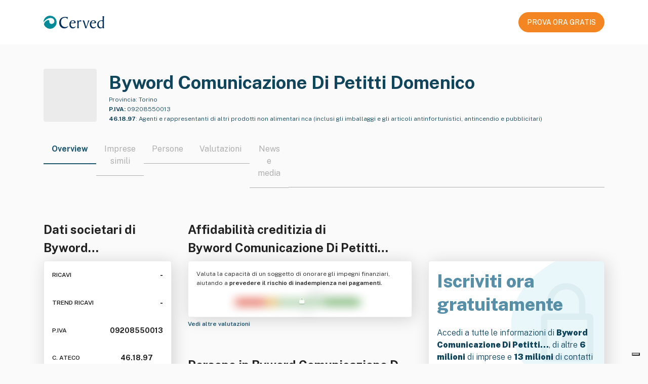

--- FILE ---
content_type: text/html; charset=utf-8
request_url: https://atoka.io/public/it/azienda/byword-comunicazione-di-petitti-domenico/a8e0a0f48bc9
body_size: 8519
content:
<!doctype html>
<html lang="it">
    <head>
        <meta charset="utf-8" />
        <meta http-equiv="X-UA-Compatible" content="IE=edge" />
        <meta name="viewport" content="width=device-width, initial-scale=1" />
        <link rel="shortcut icon" href="/public/static/favicon.ico" />

        <title>Byword Comunicazione Di Petitti Domenico: Dati societari | Atoka</title>

        <link rel="alternate" hreflang="x-default" href="https://atoka.io/public/it/azienda/byword-comunicazione-di-petitti-domenico/a8e0a0f48bc9" />
        <link rel="alternate" hreflang="it" href="https://atoka.io/public/it/azienda/byword-comunicazione-di-petitti-domenico/a8e0a0f48bc9" />

        <link rel="canonical" href="https://atoka.io/public/it/azienda/byword-comunicazione-di-petitti-domenico/a8e0a0f48bc9" />

        <meta name="keywords" content="Byword Comunicazione Di Petitti Domenico, Agenti e rappresentanti di altri prodotti non alimentari nca (inclusi gli imballaggi e gli articoli antinfortunistici, antincendio e pubblicitari), Aziende " />
        <meta name="description" content="Byword Comunicazione Di Petitti Domenico,  (), 46.18.97. Scopri di più su Atoka." />

        <meta itemprop="name" content="Byword Comunicazione Di Petitti Domenico: Dati societari | Atoka" />
        <meta itemprop="url" content="https://atoka.io/public/it/azienda/byword-comunicazione-di-petitti-domenico/a8e0a0f48bc9" />

        <meta property="og:site_name" content="https://atoka.io/it/" />
        <meta property="og:title" content="Byword Comunicazione Di Petitti Domenico: Dati societari | Atoka" />
        <meta property="og:description" content="Byword Comunicazione Di Petitti Domenico,  (), 46.18.97. Scopri di più su Atoka." />
        <meta property="og:url" content="https://atoka.io/public/it/azienda/byword-comunicazione-di-petitti-domenico/a8e0a0f48bc9" />
        <meta property="og:image" content="" />

        <meta name="twitter:card" content="summary_large_image" />
        <meta name="twitter:title" content="@atoka_io" />
        <meta name="twitter:site" content="https://atoka.io/it/" />
        <meta name="twitter:description" content="Byword Comunicazione Di Petitti Domenico: Dati societari | Atoka" />
        <meta name="twitter:url" content="https://atoka.io/public/it/azienda/byword-comunicazione-di-petitti-domenico/a8e0a0f48bc9" />
        <meta name="twitter:image" content="" />
        <meta name="twitter:creator" content="@atoka_io" />

        <link rel="preconnect" href="https://fonts.gstatic.com" crossorigin />
        <link
            rel="preload"
            as="font"
            type="font/woff2"
            href="https://fonts.gstatic.com/s/publicsans/v5/ijwRs572Xtc6ZYQws9YVwnNGfJ7QwOk1.woff2"
            crossorigin
        />
        <link
            href="https://fonts.googleapis.com/css2?family=Public+Sans:wght@300;400;500;600;700;800;900&display=swap"
            rel="stylesheet"
            media="print"
            onload="this.media='all'"
        />

        <link rel="preload" href="https://atoka.io/ds/atoka-design-system-3.0.19.min.css" as="style" />
        <link rel="preload" href="/public/static/atoka.min.css" as="style" />

        <script async src="https://kit.fontawesome.com/a577374dc1.js" crossorigin="anonymous"></script>

        <link rel="stylesheet" href="https://atoka.io/ds/atoka-design-system-3.0.19.min.css" />
        <link type="text/css" rel="stylesheet" href="/public/static/atoka.min.css" media="screen, print" />

        
            <script type="text/javascript">var _iub = _iub || []; _iub.csConfiguration = {"askConsentAtCookiePolicyUpdate":true,"countryDetection":true,"enableFadp":true,"enableLgpd":true,"enableUspr":true,"lang":"it","lgpdAppliesGlobally":false,"perPurposeConsent":true,"reloadOnConsent":true,"siteId":261017,"cookiePolicyId":551896,"i18n":{"it":{"banner":{"title":"","dynamic":{"body":"<div id=\"iubenda-cs-title\">Informativa</div><div id=\"iubenda-cs-paragraph\"><p class=\"iub-p\">In questo sito web utilizziamo cookie o tecnologie simili per finalità tecniche e, con il tuo consenso, di profilazione, anche di terze parti. Per maggiori informazioni leggi la nostra <a href=\"/privacy-policy/551896/cookie-policy?an=no&s_ck=false&newmarkup=yes\" class=\"iubenda-cs-cookie-policy-lnk\">cookie policy</a>.</p><p class=\"iub-p\">Puoi liberamente negare o prestare il tuo consenso ai cookie di profilazione cliccando sui tasti \"Rifiuta\" o \"Accetta\", oppure gestire in qualsiasi momento le tue preferenze sui cookie, revocare il consenso precedentemente manifestato e/o selezionarli in modo specifico, cliccando su \"Scopri di più e personalizza\".</p><br /><p class=\"iub-p\"></p><p class=\"iub-p\">Chiudendo questo banner, puoi comunque continuare a navigare sul sito senza cookie di profilazione.</p></div>"}}}},"banner":{"acceptButtonCaptionColor":"white","acceptButtonColor":"#0073CE","acceptButtonDisplay":true,"backgroundOverlay":true,"brandTextColor":"#ffffff","closeButtonRejects":true,"customizeButtonCaptionColor":"white","customizeButtonColor":"#212121","customizeButtonDisplay":true,"explicitWithdrawal":true,"listPurposes":true,"logo":"https://atoka.io/static/img/logo/logo.87a635a2247f.svg","ownerName":"Atoka","position":"float-bottom-right","rejectButtonCaptionColor":"white","rejectButtonColor":"#0073CE","rejectButtonDisplay":true,"showPurposesToggles":true,"showTotalNumberOfProviders":true,"textColor":"#ffffff"}};</script>
    <script type="text/javascript" src="//cs.iubenda.com/sync/261017.js"></script>
    <script type="text/javascript" src="//cdn.iubenda.com/cs/gpp/stub.js"></script>
    <script type="text/javascript" src="//cdn.iubenda.com/cs/iubenda_cs.js" charset="UTF-8" async></script>
        

        
            <script class="_iub_cs_activate" data-iub-purposes="4" type="text/plain">
              (function(w,d,s,l,i){w[l]=w[l]||[];w[l].push({'gtm.start':
              new Date().getTime(),event:'gtm.js'});var f=d.getElementsByTagName(s)[0],
              j=d.createElement(s),dl=l!='dataLayer'?'&l='+l:'';j.async=true;j.src=
              'https://www.googletagmanager.com/gtm.js?id='+i+dl;f.parentNode.insertBefore(j,f);
              })(window,document,'script','dataLayer','GTM-N5CJDCS');
            </script>
        

        
            <script class="_iub_cs_activate"  data-iub-purposes="4" type="text/javascript">
                if (window.isPiwikLoaded == undefined) {(function(window, document, dataLayerName, id) {
                window[dataLayerName]=window[dataLayerName]||[],window[dataLayerName].push({start:(new Date).getTime(),event:"stg.start"});var scripts=document.getElementsByTagName('script')[0],tags=document.createElement('script');
                function stgCreateCookie(a,b,c){var d="";if(c){var e=new Date;e.setTime(e.getTime()+24*c*60*60*1e3),d="; expires="+e.toUTCString()}document.cookie=a+"="+b+d+"; path=/"}
                var isStgDebug=(window.location.href.match("stg_debug")||document.cookie.match("stg_debug"))&&!window.location.href.match("stg_disable_debug");stgCreateCookie("stg_debug",isStgDebug?1:"",isStgDebug?14:-1);
                var qP=[];dataLayerName!=="dataLayer"&&qP.push("data_layer_name="+dataLayerName),isStgDebug&&qP.push("stg_debug");var qPString=qP.length>0?("?"+qP.join("&")):"";
                tags.async=!0,tags.src="https://cervedapps.containers.piwik.pro/"+id+".js"+qPString,scripts.parentNode.insertBefore(tags,scripts);
                !function(a,n,i){a[n]=a[n]||{};for(var c=0;c<i.length;c++)!function(i){a[n][i]=a[n][i]||{},a[n][i].api=a[n][i].api||function(){var a=[].slice.call(arguments,0);"string"==typeof a[0]&&window[dataLayerName].push({event:n+"."+i+":"+a[0],parameters:[].slice.call(arguments,1)})}}(i[c])}(window,"ppms",["tm","cm"]);
                })(window, document, 'dataLayer', '7a4793d4-ba3d-4a05-b1a8-30628dfdc979'); window.isPiwikLoaded = true;}
            </script>
        

        
        <script class="_iub_cs_activate" data-iub-purposes="4" type="text/plain" async src="https://www.googletagmanager.com/gtag/js?id=G-F9QPGNED4F"></script>
        <script class="_iub_cs_activate" data-iub-purposes="4" type="text/plain">
            ;(function(){
                window.dataLayer = window.dataLayer || [];
                function gtag(){dataLayer.push(arguments);}
                gtag('js', new Date());

                gtag('config', 'G-F9QPGNED4F');
            })()
        </script>

        
    </head>

    
        <body class="bs4-v3 overflow-hidden">
            
                <noscript>
                    <iframe
                        class="_iub_cs_activate"
                        data-iub-purposes="4"
                        data-suppressedsrc="https://www.googletagmanager.com/ns.html?id=GTM-N5CJDCS"
                        src="about:blank"
                        height="0"
                        width="0"
                        style="display:none;visibility:hidden"
                    ></iframe>
                </noscript>
            

            
    <nav class="navbar navbar-light navbar-expand-lg fixed-top public-navbar py-4 px-0">
        <div class="container d-flex justify-content-between">
            <div class="navbar-brand py-0">
                <img src="/public/static/images/logo-cerved.svg" width="120" height="40" alt="Cerved" />
            </div>
            <nav class="ml-auto navbar navbar-expand navbar-light px-0">
                <div class="nav-item d-none d-lg-flex">
                    <a
        class="atoka-btn btn btn-primary-orange btn-md btn-start-now-4-free font-weight-semibold text-center d-block"
        href="https://atoka.io/pages/it/soluzioni/atoka-start/?utm_source=atoka_public&amp;utm_medium=organic&amp;utm_campaign=company_info"
        role="button"
    >
        PROVA ORA GRATIS
    </a>
                </div>
            </nav>
        </div>
    </nav>



            <div class="page-header">
                
    <input type="hidden" id="selectedProduct" value="atoka" />

    
    
    <section class="azienda">
        <div class="container">
            <div class="row">
                <div class="col" id="company">
                    <div class="d-flex pb-4">
                        <div class="atoka-logo-container-col">
                            <div class="atoka-logo-wrap rounded-md bg-gray">
                                <div class="atoka-logo-container">
                                    
                                        
                                            <div class="text-center rounded-md">
    
        <i class="fal fa-shopping-cart"></i>
    
</div>

                                        
                                    
                                </div>
                            </div>
                        </div>

                        <div class="col-company-desc d-flex flex-column justify-content-between">
                            <link href="https://atoka.io/public/it/azienda/byword-comunicazione-di-petitti-domenico/a8e0a0f48bc9" />
                            <h1 class="company-title line-clamp-title color-blue-400 mb-0">
                                Byword Comunicazione Di Petitti Domenico
                            </h1>

                            <div class="wrapper">
                                <div class="color-blue-400 size-12 line-clamp-2">
                                    
                                        
                                            Provincia:
                                            <span>Torino</span>
                                        
                                    
                                </div>
                                <div class="color-blue-400 pt-1 size-12 line-clamp-2">
                                    
                                        <span class="font-weight-bold">P.IVA:</span> 09208550013
                                    
                                </div>
                                
                                    <span class="color-blue-400 pt-1 size-12 line-clamp-2">
                                        
                                            <span class="font-weight-bold">46.18.97</span>:
                                            <span>Agenti e rappresentanti di altri prodotti non alimentari nca (inclusi gli imballaggi e gli articoli antinfortunistici, antincendio e pubblicitari)</span>
                                        
                                    </span>
                                
                            </div>
                        </div>
                    </div>

                    <div class="d-lg-none text-center mb-4">
                        <div class="d-flex justify-content-center">
                            <a
        class="atoka-btn btn btn-primary-orange btn-md btn-start-now-4-free font-weight-semibold text-center d-block"
        href="https://atoka.io/pages/it/soluzioni/atoka-start/?utm_source=atoka_public&amp;utm_medium=organic&amp;utm_campaign=company_info"
        role="button"
    >
        PROVA ORA GRATIS
    </a>
                        </div>
                        <div class="mt-2">
                            <small
                                >Iscriviti gratis per sbloccare tutte le <strong>informazioni aziendali</strong></small
                            >
                        </div>
                    </div>

                    
    <style>
        .tab-switcher-container {
            max-width: 100%;
            overflow-x: auto;
            margin: 0 auto;
        }

         
         
        .tab-switcher-container::-webkit-scrollbar {
            display: none;
        }

         
        .tab-switcher-container {
            -ms-overflow-style: none;  
            scrollbar-width: none;  
        }

        .tab-switcher-container .tab-switcher-choice.active h6 {
            border-bottom: 2px solid #1f5871;
        }

        .tab-switcher-container .tab-switcher-choice h6 a {
            text-decoration: none;
            color: inherit;
        }

        .tab-switcher-container .tab-switcher-choice h6 {
            text-wrap: nowrap;
        }

        .tab-switcher-container .tab-switcher-rest {
            margin-bottom: 9px;  
        }
    </style>

    <div role="group" class="tab-switcher-container btn-group position-relative w-100">
        
            <span>
                <div class="active tab-switcher-choice">
                    <h6 class="title-component px-3">
                        
                            Overview
                        
                    </h6>
                </div>
            </span>
        
            <span>
                <div class=" tab-switcher-choice">
                    <h6 class="title-component px-3">
                        
                            <a href="https://atoka.io/pages/it/soluzioni/atoka-start/?utm_source=atoka_public&amp;utm_medium=organic&amp;utm_campaign=company_info">Imprese simili</a>
                        
                    </h6>
                </div>
            </span>
        
            <span>
                <div class=" tab-switcher-choice">
                    <h6 class="title-component px-3">
                        
                            <a href="https://atoka.io/pages/it/soluzioni/atoka-start/?utm_source=atoka_public&amp;utm_medium=organic&amp;utm_campaign=company_info">Persone</a>
                        
                    </h6>
                </div>
            </span>
        
            <span>
                <div class=" tab-switcher-choice">
                    <h6 class="title-component px-3">
                        
                            <a href="https://atoka.io/pages/it/soluzioni/atoka-start/?utm_source=atoka_public&amp;utm_medium=organic&amp;utm_campaign=company_info">Valutazioni</a>
                        
                    </h6>
                </div>
            </span>
        
            <span>
                <div class=" tab-switcher-choice">
                    <h6 class="title-component px-3">
                        
                            <a href="https://atoka.io/pages/it/soluzioni/atoka-start/?utm_source=atoka_public&amp;utm_medium=organic&amp;utm_campaign=company_info">News e media</a>
                        
                    </h6>
                </div>
            </span>
        
        <span class="tab-switcher-rest"></span>
    </div>


                    <div class="row">
                        <div class="col-lg-6">
                            <style>
        .detail-dati-societari .value-box:last-of-type {
            padding-bottom: 0;
        }

        .detail-dati-societari .card {
            height: 330px;
        }

        .detail-dati-societari .title {
            font-size: 12px;
            line-height: 22px;
            font-weight: 600;
        }

        .detail-dati-societari .value {
            font-size: 14px;
            line-height: 22px;
            font-weight: 700;
        }

        .detail-dati-societari .show-more {
            font-weight: 600;
        }
    </style>

    <div class="detail-dati-societari">
        
        <h2 class="line-clamp-2">Dati societari di <br>Byword Comunicazione Di Petitti Domenico</h2>

        <div class="card p-3 d-flex justify-content-between">
            <div class="value-box d-flex justify-content-between">
                    <span class="title">RICAVI</span>
                    <span class="value">-</span>
                </div>

                <div class="value-box d-flex justify-content-between">
                    <span class="title"> TREND RICAVI </span>
                    <span class="value" title="Non calcolabile">
                        
                            -
                    </span>
                </div>


            <div class="value-box d-flex justify-content-between">
                
                    <span class="title">P.IVA</span>
                    <span class="value">09208550013</span>
                
            </div>

            <div class="value-box d-flex justify-content-between">
                <span class="title">C. ATECO</span>
                <span class="value">
                    46.18.97
                            <i class="fal fa-info-circle" title="Agenti e rappresentanti di altri prodotti non alimentari nca (inclusi gli imballaggi e gli articoli antinfortunistici, antincendio e pubblicitari)"></i>
                </span>
            </div>

            <div class="value-box d-flex justify-content-between">
                <span class="title">DIPENDENTI</span>
                <span class="value">
                    
                            1
                        
                </span>
            </div>

            <div class="value-box d-flex justify-content-between">
                <span class="title">ANZIANITÁ</span>
                <span class="value">
                    
                        
                            
                                18 anni
                            
                        
                    
                </span>
            </div>
        </div>
        

        <a href="https://atoka.io/pages/it/soluzioni/atoka-start/?utm_source=atoka_public&amp;utm_medium=organic&amp;utm_campaign=company_info" class="size-12">
            <strong>
                Vedi più informazioni
                <i class="fal fa-arrow-right ml-1"></i>
            </strong>
        </a>
    </div>
                        </div>
                        <div class="col-lg-10 d-flex flex-column justify-content-between">
                            <style>
        .detail-affidabilita-creditizia img {
            margin: auto;
             
            margin-top: -30px;
            margin-bottom: -30px;
        }
    </style>

    <div class="detail-affidabilita-creditizia">
        
        <h2 class="line-clamp-2">Affidabilità creditizia di <br>Byword Comunicazione Di Petitti Domenico</h2>

        <div class="card p-3">
            <p class="size-12 line-clamp-2">
                Valuta la capacità di un soggetto di onorare gli impegni finanziari, aiutando a
                <strong>prevedere il rischio di inadempienza nei pagamenti.</strong>
            </p>

            <img
                width="324"
                height="86"
                src="/public/static/images/blurred.webp"
                alt="Affidabilità creditizia"
            />
        </div>
        

        <a href="https://atoka.io/pages/it/soluzioni/atoka-start/?utm_source=atoka_public&amp;utm_medium=organic&amp;utm_campaign=company_info" class="size-12">
            <strong>
                Vedi altre valutazioni
                <i class="fal fa-arrow-right ml-1"></i>
            </strong>
        </a>
    </div>
                            <style>
        .detail-persona {
            margin-top: 1.5rem;
        }
    </style>

    <div class="detail-persona">
            
            <h2 class="line-clamp-1">Persone in Byword Comunicazione Di Petitti Domenico</h2>
            <div class="card p-3">
                
                    
                        <div class="d-flex align-items-center">
                            <i class="fas fa-square-user mr-2 color-blue-400"></i>
                            <span class="line-clamp-1">Titolare Firmatario</span>
                        </div>
                    


                    <div class="row size-12 mt-1">
                        <div class="col border-right pl-3 pt-2">
                            <span class="obfuscated">Nome e Cognome</span>
                        </div>

                        <div class="col">
                            <div class="d-flex align-items-center">
                                <i class="fas fa-envelope mr-2 color-blue-400"></i>
                                <span class="obfuscated">emailATexample.com</span>
                            </div>

                            <div class="d-flex align-items-center">
                                <i class="fas fa-phone mr-2 color-blue-400"></i>
                                <span class="obfuscated">+39 0123456789</span>
                            </div>
                        </div>
                    </div>
                
            </div>
            

            <a href="https://atoka.io/pages/it/soluzioni/atoka-start/?utm_source=atoka_public&amp;utm_medium=organic&amp;utm_campaign=company_info" class="size-12 show-more">
                <strong>
                    Vedi altri contatti
                    <i class="fal fa-arrow-right ml-1"></i>
                </strong>
            </a>
        </div>
                        </div>
                        <div class="col">
                            <style>
    .detail-cta {
        margin-top: 80px;
    }

    .detail-cta .card {
        background: url('/public/static/images/lock.svg') no-repeat;
        background-color: white;
        background-size: contain;
        background-position: right;
        height: 330px;
    }

    .detail-cta .size-20 {
        font-size: 20px;
        line-height: 30px;
    }

    .detail-cta strong {
        font-weight: 900;
    }

    .detail-cta h1 {
        line-height: 1.3;
        font-weight: 800;
    }
</style>

<div class="detail-cta color-blue-400">
    <div class="card p-3 d-flex flex-column ">
        <div class="mb-auto">
            <h1 class="color-blue-100">
                Iscriviti ora <br>gratuitamente
            </h1>
        </div>

        <div class="mb-auto">
            <p class="size-16">
                Accedi a tutte le informazioni di <strong>Byword Comunicazione Di Petitti…</strong>, di altre
                <strong>6 milioni</strong> di imprese e <strong>13 milioni</strong> di contatti con i prodotti
                Cerved pensati per te!
            </p>
        </div>

        <div class="d-flex justify-content-center mb-3">
            <a
        class="atoka-btn btn btn-primary-orange btn-md btn-start-now-4-free font-weight-semibold text-center d-block"
        href="https://atoka.io/pages/it/soluzioni/atoka-start/?utm_source=atoka_public&amp;utm_medium=organic&amp;utm_campaign=company_info"
        role="button"
    >
        PROVA ORA GRATIS
    </a>
        </div>
    </div>
</div>
                        </div>
                    </div>
                </div>
            </div>

            <style>
        .detail-descrizione .i-badge {
            overflow: hidden;
            height: 22px;
        }
    </style>

    
        <div class="detail-descrizione mb-3">
            <h2 class="line-clamp-1">Descrizione di Byword Comunicazione Di Petitti Domenico</h2>

            <div class="card p-3">
                <p class="size-14">
                    -
                </p>

                
            </div>
        </div>
            
    

    <style>
        .azienda .detail-faq {
            details > summary {
                width: fit-content;
                font-weight: 500;
                list-style-type: none;
            }

            details > summary::-webkit-details-marker {
                display: none;
            }

            details > summary::before {
                content: "\f054";
                width: 16px;
                margin-right: 8px;
                display: inline-block;
                font-family: "Font Awesome 7 Pro";
            }

            details[open] > summary::before {
                content: "\f077";
            }
        }

        .azienda .faq-item {
            margin-bottom: 1.5rem;
        }

        .azienda .faq-item:last-of-type {
            margin-bottom: 0;
        }

        .detail-faq .faq-question {
            text-align: justify;
        }
    </style>

    
        <div class="detail-faq">
            <h2 class="line-clamp-1">Domande frequenti su Byword Comunicazione Di Petitti Domenico</h2>
            <div class="card p-3">
                
                    <details class="faq-item">
                        <summary class="faq-question d-flex">
                            <span class="line-clamp-1">
                                Qual è il settore di destinazione di Byword Comunicazione Di Petitti Domenico
                            </span>?
                        </summary>
                        <div class="faq-answer mt-3">Il settore principale di destinazione di Byword Comunicazione Di Petitti Domenico è Ingrosso altri prodotti di consumo (Ingrosso prodotti di consumo).</div>
                    </details>
                
                    <details class="faq-item">
                        <summary class="faq-question d-flex">
                            <span class="line-clamp-1">
                                Qual è la Partita IVA di Byword Comunicazione Di Petitti Domenico
                            </span>?
                        </summary>
                        <div class="faq-answer mt-3">La Partita IVA associata a Byword Comunicazione Di Petitti Domenico è 09208550013.</div>
                    </details>
                
                    <details class="faq-item">
                        <summary class="faq-question d-flex">
                            <span class="line-clamp-1">
                                Qual è il codice ATECO di Byword Comunicazione Di Petitti Domenico
                            </span>?
                        </summary>
                        <div class="faq-answer mt-3">Il codice ATECO di Byword Comunicazione Di Petitti Domenico e che identifica l&#39;attività principale è 46.18.97.</div>
                    </details>
                
                    <details class="faq-item">
                        <summary class="faq-question d-flex">
                            <span class="line-clamp-1">
                                Da quanto è operativa Byword Comunicazione Di Petitti Domenico
                            </span>?
                        </summary>
                        <div class="faq-answer mt-3">Byword Comunicazione Di Petitti Domenico è operativa nel settore da 18 anni.</div>
                    </details>
                
            </div>
        </div>
    


        </div>
    </section>

            </div>

            
    <footer class="public-footer py-5">
        <div class="container">
            <div class="row">
                <div
                    class="d-flex flex-column justify-content-center align-items-center justify-content-md-start align-items-md-start mb-5  col-md-8 col-sm-24"
                >
                    <img
                        src="/public/static/images/logo-cerved.svg"
                        width="120"
                        height="40"
                        alt="Cerved"
                        rel="noopener"
                    />
                </div>
                <div class="text-center text-md-left col-md-16 col-sm-24">
                    <div class="row">
                        <div class="mb-4 mb-md-0 col-md-6 col-12">
                            
                                <div class="h6 size-12 font-weight-bold gray">
                                    
                                        Soluzioni
                                    
                                </div>
                                <ul>
                                    <li>
                                        <a href="https://atoka.io/pages/it/soluzioni/atoka-start/">Atoka Sales</a>
                                    </li>
                                    <li>
                                        <a href="https://www.powerbiz.ai/lp-ottieni-informazioni-aziendali-prova-gratis/">Powerbiz</a>
                                    </li>
                                </ul>
                            
                        </div>
                        <div class="mb-4 mb-md-0 col-md-8 col-12">
                            
                                <div class="h6 size-12 font-weight-bold gray">
                                    
                                        Info Legali
                                    
                                </div>
                                <ul>
                                    
                                        
                                            <li>
                                                <a href="https://atoka.io/pages/it/tos/">Termini di Utilizzo</a>
                                            </li>
                                        
                                    
                                        
                                            <li>
                                                <a href="https://atoka.io/pages/it/disclaimer/">Condizioni d&#39;uso/Disclaimer</a>
                                            </li>
                                        
                                    
                                        
                                            <li>
                                                <a href="https://atoka.io/pages/it/cookie-policy/">Cookie Policy</a>
                                            </li>
                                        
                                    
                                        
                                            <li>
                                                <a href="https://atoka.io/pages/it/data-privacy/">Privacy Policy</a>
                                            </li>
                                        
                                    
                                    
                                        <li>
                                            <a href="#" class="iubenda-cs-preferences-link"
                                                >Preferenze consenso</a
                                            >
                                        </li>
                                    
                                </ul>
                            
                        </div>
                        <div class="mb-4 mb-md-0 col-md-8 col-24">
                            
                                <div style="height: 26px"></div>
                                <ul>
                                    <li>
                                        <a
                                            href="https://cloudsecurityalliance.org/star/registry/spaziodati-s-r-l/"
                                            target="_blank"
                                            rel="noopener"
                                        >
                                            CSA STAR Self-Assessment (CAIQ)
                                        </a>
                                    </li>
                                    <li>
                                        <a
                                            rel="noopener"
                                            href="https://www.informativaprivacyancic.it/"
                                            target="_blank"
                                        >
                                            Informativa privacy ANCIC
                                        </a>
                                    </li>
                                    <li>
                                        <a
                                            rel="noopener"
                                            href="https://design-system.atoka.io/media/informativa_bi_spaziodati.pdf"
                                            target="_blank"
                                        >
                                            Informativa privacy info commerciali
                                        </a>
                                    </li>
                                </ul>
                            
                        </div>
                    </div>
                    <div class="mt-4 row footer-spaziodati">
                        <div class="d-flex flex-column mb-4 mb-md-0 col-md-16 col-sm-24">
                            <small>
                                <strong>© 2026 SpazioDati S.r.l.</strong> <br />
                                Via Adriano Olivetti 13, 38122 Trento (Trento) &mdash; REA TN 210089 <br />
                                Capitale sociale € 21.600 &mdash; C.F &amp; P.IVA 02241890223
                                &mdash; P.IVA di Gruppo 12022630961 <br />
                                Azienda con Sistema di Gestione della Sicurezza delle Informazioni certificato da Certiquality – UNI CEI EN ISO/IEC 27001:2017 <br />
                                Società soggetta a direzione e controllo da parte di
                                <a href="https://cerved.com" target="_blank" rel="noopener"
                                    ><u>Cerved Group S.p.A.</u></a
                                >
                            </small>
                        </div>
                        <div
                            class="d-flex justify-content-center justify-content-md-end align-items-center col-md-8 col-sm-24"
                        >
                            <a rel="noopener" href="https://spaziodati.eu/it/" target="_blank">
                                <img
                                    alt="SpazioDati"
                                    width="122"
                                    height="33"
                                    src="//atoka.io/ds/media/logo-spaziodati.png"
                                />
                            </a>
                        </div>
                    </div>
                </div>
            </div>
        </div>
    </footer>



            <script
                src="https://code.jquery.com/jquery-3.5.1.slim.min.js"
                integrity="sha384-DfXdz2htPH0lsSSs5nCTpuj/zy4C+OGpamoFVy38MVBnE+IbbVYUew+OrCXaRkfj"
                crossorigin="anonymous"
            ></script>
            <script
                src="https://cdn.jsdelivr.net/npm/popper.js@1.16.1/dist/umd/popper.min.js"
                integrity="sha384-9/reFTGAW83EW2RDu2S0VKaIzap3H66lZH81PoYlFhbGU+6BZp6G7niu735Sk7lN"
                crossorigin="anonymous"
            ></script>
            <script
                src="https://cdn.jsdelivr.net/npm/bootstrap@4.5.3/dist/js/bootstrap.min.js"
                integrity="sha384-w1Q4orYjBQndcko6MimVbzY0tgp4pWB4lZ7lr30WKz0vr/aWKhXdBNmNb5D92v7s"
                crossorigin="anonymous"
            ></script>

            <script>
                $(function () {
                    $('[data-toggle="tooltip"]').tooltip();
                });
            </script>
        </body>
    
</html>
